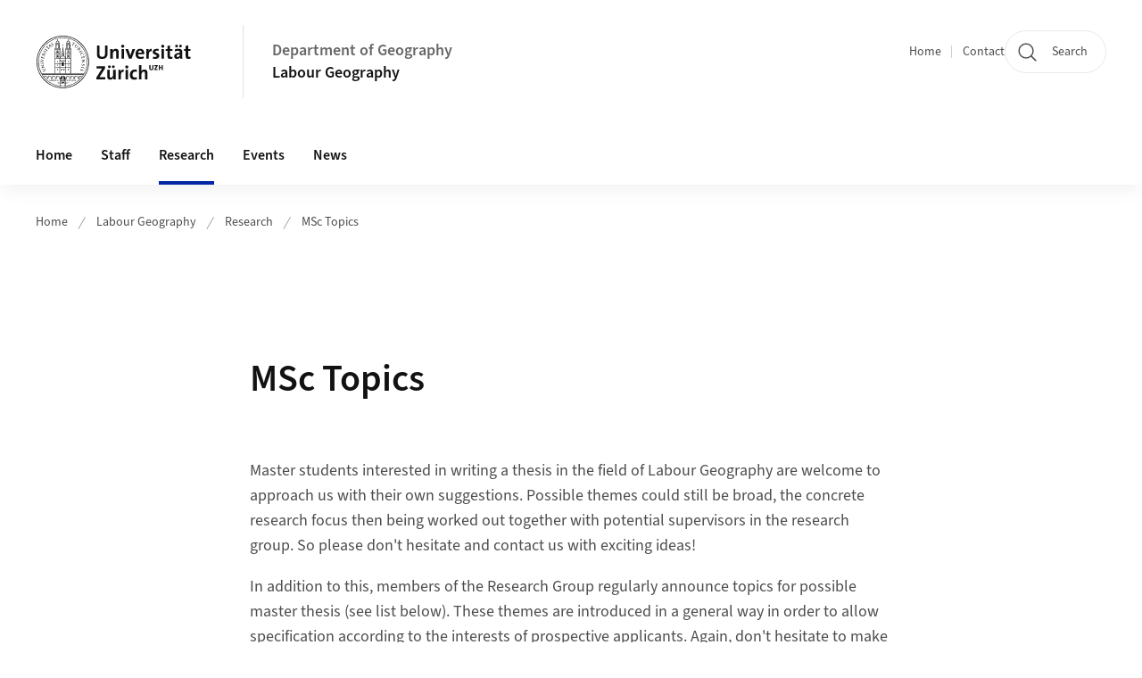

--- FILE ---
content_type: text/html;charset=UTF-8
request_url: https://www.geo.uzh.ch/en/units/lgg/research/Msc-topics.html
body_size: 10592
content:


<!DOCTYPE html>
<html lang="en" data-template="st04">
  

    
    
  
 


<head>
    <meta charset="utf-8">
    <meta name="viewport" content="width=device-width, initial-scale=1.0">
    <title>MSc Topics | Department of Geography | UZH</title>
    <link rel="stylesheet" href="/.resources/uzh-wcms-frontend/1338/assets/css/main.css">
    <link rel="modulepreload" href="/.resources/uzh-wcms-frontend/1338/assets/js/ui.mjs">
    <link href="https://www.geo.uzh.ch/en/units/lgg/research/Msc-topics.html" rel="canonical">
    <link href="https://www.uzh.ch" rel="alternate" hreflang="x-default">
    <link rel="preload" href="/.resources/uzh-wcms-frontend/1338/assets/fonts/WOFF2/SourceSans3-Regular.otf.woff2" as="font" type="font/woff2" crossorigin="anonymous">
    <link rel="preload" href="/.resources/uzh-wcms-frontend/1338/assets/fonts/WOFF2/SourceSans3-Semibold.otf.woff2" as="font" type="font/woff2" crossorigin="anonymous">
   
    <link rel="apple-touch-icon" sizes="180x180" href="/docroot/favicons/apple-touch-icon.png">
    <link rel="icon" type="image/png" sizes="32x32" href="/docroot/favicons/favicon-32x32.png">
    <link rel="icon" type="image/png" sizes="16x16" href="/docroot/favicons/favicon-16x16.png">
    <link rel="manifest" href="/docroot/favicons/site.webmanifest">
    <link rel="shortcut icon" href="/docroot/favicons/favicon.ico">
    <meta name="msapplication-TileColor" content="#ffffff">
    <meta name="msapplication-config" content="/docroot/favicons/browserconfig.xml">
    <meta name="theme-color" content="#ffffff">
  
    <meta property="og:type" content="website">
    <meta property="og:url" content="https://www.geo.uzh.ch/en/units/lgg/research/Msc-topics.html">
    <meta property="og:title" content="MSc Topics">
   
      <meta property="og:description" content=""/>
    
    
    <!-- 
    <meta property="twitter:url" content="/pages/layouts/default.html">
    <meta property="twitter:title" content="Default Layout (content area only)">
    <meta property="twitter:description" content="Page description">
    <meta property="twitter:image" content="../../dummy/shareimage_example_1200x630.jpg">
    <meta property="twitter:dnt" content="on">
    -->
    
    
    
 
    
    
    
    
    <script src="/docroot/jquery/jquery-3.3.1.min.js"></script>
<script src="/docroot/jquery/jquery-migrate-3.0.0.js"></script>
    
<script>
$(function() {
    var show="show all"
    var hide="hide all"
    
    $("#grandToggle div:nth-child(2)").hover(function(){
        $(this).css("color","#e76027");
    }, function(){
        $(this).css("color","#000000");
    });
    $("#grandToggle div:nth-child(2)").click(function(){
        if($(this).html()===show){
            $("[id ^=text-image-accordion_]").attr("data-text-image-accordion-hidden", "false");
            $(this).html(hide);
            $("#grandToggle div:nth-child(1)").css("background-position", "-99px -42px");
        }else{
            $("[id ^=text-image-accordion_]").attr("data-text-image-accordion-hidden", "true");
            $(this).html(show);
            $("#grandToggle div:nth-child(1)").css("background-position", "-99px -75px");
        }
    });
})
</script>

<style>
#grandToggle{
    float:right;
}
#grandToggle div:nth-child(1){
    text-align:right;
    display: inline-block;
    width: 10px;
    height: 12px;
    margin-top: 2px;        
    margin-left: -13px;    
    background: url(https://www.uzh.ch/terrific/assets/img/sprite/sprite.png?20150331135517) no-repeat 0 0;
    background-position: -99px -75px;
}
#grandToggle div:nth-child(2){
    display: inline-block;
    width: auto;
    white-space: nowrap;
    height: 12px;
    padding-left: 3px;
    cursor: pointer;
}
</style>

   
      <script type="text/javascript">
  var _paq = _paq || [];
  _paq.push(['setAPIUrl', "https://webstats.uzh.ch/"]);
  _paq.push(['trackPageView']);
  _paq.push(['enableLinkTracking']);
  (function() {
    var u="//webstats.uzh.ch/";
    _paq.push(['setTrackerUrl', u+'piwik.php']);
    _paq.push(['setSiteId', 252]);
    var d=document, g=d.createElement('script'), s=d.getElementsByTagName('script')[0];
    g.type='text/javascript'; g.async=true; g.defer=true; g.src=u+'piwik.js'; s.parentNode.insertBefore(g,s);
  })();
</script> 
  
    <link rel="stylesheet" href="/.resources/uzh-wcms-frontend/webresources/1338/css/main.css">
    <script type="module" src="/.resources/uzh-wcms-frontend/webresources/1338/js/main.js"></script>

    <script src="/docroot/jquery/jquery-3.7.1.min.js"></script>
    <script src="/docroot/jquery/jquery-migrate-3.5.2.min.js"></script>
    
   
     
</head>

  

  <body class="template-st04">
   
    <a id="top"></a>
    <!-- component: SkipLink -->
     <div class="SkipLink__container">
        <!-- component: Link --><a class="Link layout-standalone icon-position-after icon-orientation-down SkipLink js-SkipLink" href="#main-content">Skip navigation<span class="Link--icon">
                <!-- component: Icon --><span class="Icon" data-name="16--link-internal"><svg>
                        <use xlink:href="#16--link-internal"></use>
                    </svg></span><!-- /component: Icon -->
            </span></a><!-- /component: Link -->
     </div>
     <!-- /component: SkipLink -->
 
   







<!-- component: Header -->
<header class="Header js-Header">
    <p class="visuallyhidden" aria-level="1" role="heading">Header</p>
    <div class="Header--top">
        <div class="Header--logo">
               <a class="Logo" href="https://www.uzh.ch/en">
                  <svg width="208" height="92" aria-labelledby="logoTitle">
                      <title id="logoTitle">Logo of the University of Zurich, to homepage</title>
                      <use href="/docroot/logos/uzh_logo_d_pos.svg#uzh_logo"></use>
                  </svg>
               </a>
        </div>
        <div class="Header--mobileButtons">
            <a class="Header--search" href="/en/search.html">
                  <span class="visuallyhidden">Search</span>
                  <!-- component: Icon -->
                  <span class="Icon" data-name="24--search">
                      <svg>
                          <use xlink:href="#24--search">
                          </use>
                      </svg>
                  </span>
                  <!-- /component: Icon -->
            </a>
          
          <button class="Header--burger js-Header--burger" type="button" aria-controls="main-nav" aria-expanded="false">
            <span class="visuallyhidden">Open/Close Navigation</span>
            <span class="Header--burger--open">
                <!-- component: Icon -->
                <span class="Icon" data-name="24--menu">
                    <svg>
                        <use xlink:href="#24--menu">
                        </use>
                    </svg>
                </span>
                <!-- /component: Icon -->
            </span>
            <span class="Header--burger--close">
                <!-- component: Icon -->
                <span class="Icon" data-name="24--close">
                    <svg>
                        <use xlink:href="#24--close">
                        </use>
                    </svg>
                </span>
                <!-- /component: Icon -->
            </span>
          </button>
        </div>
        
      
          <div class="Header--department">
             
              
              <a class="Header--department--link" href="/en.html">Department of Geography</a> 
                  <a class="Header--subDepartment--link" href="/en/units/lgg.html">Labour Geography</a>
          </div>
          
        
    </div>
    <div class="Header--bottom js-Header--bottom">
        <div class="Header--bottom--inner">
<!-- component: MainNav -->
<div class="MainNav js-MainNav" id="main-nav" data-mode="lazy">
    

<div class="MainNav--service js-Header--service">

  

  <!-- component: ServiceNav -->
 	<h2 class="visuallyhidden">Quicklinks</h2>
  <nav class="ServiceNav">
      <ul class="ServiceNav--list">
          <li class="ServiceNav--list--item">
              <a class="ServiceNav--link " href="/en/units/lgg.html">Home</a>
         </li>
         
         
           <li class="ServiceNav--list--item">   
              <a class="ServiceNav--link " href="/en/contact.html">Contact</a>
           </li>
         
     </ul>
  </nav>
  <!-- /component: ServiceNav -->
  
  
 
    <!-- component: SearchTrigger -->
    <a class="SearchTrigger" href="/en/search.html" data-js-search-trigger="">
        <!-- component: Icon -->
        <span class="Icon" data-name="24--search">
            <svg>
                <use xlink:href="#24--search">
                </use>
            </svg>
        </span>
        <!-- /component: Icon -->
        <span class="text">Search</span>
    </a>
    <!-- /component: SearchTrigger -->
</div>       
    <h2 class="visuallyhidden">Main navigation</h2>
    <nav class="MainNav--inner">
        <ul class="MainNav--list js-MainNav--list">
            <!-- Begin: loop through top-level items-->
            
       
             
              <li class="MainNav--list--item js-MainNav--item ">
                  
                      <a class="MainNav--link" href="/en/units/lgg/home.html">Home</a>
                  
                  
                  <div class="MainNav--overlay js-MainNav--overlay" id="main-nav_overlay_uid-0">
                      <div class="MainNav--overlay--scroller">
                          <div class="MainNav--overlay--inner">
                              <!-- Set data-mainnav-index to the level of nesting-->
                              <div class="MainNav--sub js-MainNav--sub" data-mainnav-index="1">
                                  <div class="MainNav--sub--back">
                                      <!-- component: Button -->
                                      <button class="Button js-MainNav--back" type="button">
                                          <span class="Button--inner">Zurück</span>
                                          <span class="Button--icon">
                                              <!-- component: Icon -->
                                              <span class="Icon" data-name="16--link-arrow-sm-right">
                                                  <svg>
                                                      <use xlink:href="#16--link-arrow-sm-right">
                                                      </use>
                                                  </svg>
                                              </span>
                                              <!-- /component: Icon -->
                                          </span>
                                      </button>
                                      <!-- /component: Button -->
                                  </div>
                                  <div class="MainNav--sub--title">
                                      <!-- component: Link -->
                                      <a class="Link layout-standalone size-small" href="/en/units/lgg/home.html">
                                          <span class="visuallyhidden">Home</span>
                                          Home
                                          <span class="Link--icon">
                                              <!-- component: Icon -->
                                              <span class="Icon" data-name="16--link-internal">
                                                  <svg>
                                                      <use xlink:href="#16--link-internal">
                                                      </use>
                                                  </svg>
                                              </span>
                                              <!-- /component: Icon -->
                                          </span>
                                      </a>
                                      <!-- /component: Link -->
                                  </div> 
                                  <ul class="MainNav--sub--list js-MainNav--overflow">
                                  </ul>
                                  <button class="js-MainNav--close FocusOnly">Menü schliessen</button>
                              </div>
                          </div>
                      </div>
                  </div>
              </li>
              
       
             
              <li class="MainNav--list--item js-MainNav--item ">
                  
                      <a class="MainNav--link" href="/en/units/lgg/staff.html">Staff</a>
                  
                  
                  <div class="MainNav--overlay js-MainNav--overlay" id="main-nav_overlay_uid-1">
                      <div class="MainNav--overlay--scroller">
                          <div class="MainNav--overlay--inner">
                              <!-- Set data-mainnav-index to the level of nesting-->
                              <div class="MainNav--sub js-MainNav--sub" data-mainnav-index="1">
                                  <div class="MainNav--sub--back">
                                      <!-- component: Button -->
                                      <button class="Button js-MainNav--back" type="button">
                                          <span class="Button--inner">Zurück</span>
                                          <span class="Button--icon">
                                              <!-- component: Icon -->
                                              <span class="Icon" data-name="16--link-arrow-sm-right">
                                                  <svg>
                                                      <use xlink:href="#16--link-arrow-sm-right">
                                                      </use>
                                                  </svg>
                                              </span>
                                              <!-- /component: Icon -->
                                          </span>
                                      </button>
                                      <!-- /component: Button -->
                                  </div>
                                  <div class="MainNav--sub--title">
                                      <!-- component: Link -->
                                      <a class="Link layout-standalone size-small" href="/en/units/lgg/staff.html">
                                          <span class="visuallyhidden">Staff</span>
                                          Staff
                                          <span class="Link--icon">
                                              <!-- component: Icon -->
                                              <span class="Icon" data-name="16--link-internal">
                                                  <svg>
                                                      <use xlink:href="#16--link-internal">
                                                      </use>
                                                  </svg>
                                              </span>
                                              <!-- /component: Icon -->
                                          </span>
                                      </a>
                                      <!-- /component: Link -->
                                  </div> 
                                  <ul class="MainNav--sub--list js-MainNav--overflow">
                                  </ul>
                                  <button class="js-MainNav--close FocusOnly">Menü schliessen</button>
                              </div>
                          </div>
                      </div>
                  </div>
              </li>
              
       
             
              <li class="MainNav--list--item js-MainNav--item is-active">
                  
                  <!-- Button if there are subitems, link if there aren’t-->
                  <button class="MainNav--link js-MainNav--link" type="button" aria-controls="main-nav_overlay_eb77d330-a302-4c05-862e-4091c9f1517e" aria-expanded="false"> 
                      Research  
                      <div class="MainNav--icon">
                          <!-- component: Icon -->
                          <span class="Icon" data-name="16--link-arrow-sm-right">
                              <svg>
                                  <use xlink:href="#16--link-arrow-sm-right">
                                  </use>
                              </svg>
                          </span>
                          <!-- /component: Icon -->
                      </div>
                  </button>
                  
                  <div class="MainNav--overlay js-MainNav--overlay" id="main-nav_overlay_uid-2">
                      <div class="MainNav--overlay--scroller">
                          <div class="MainNav--overlay--inner">
                              <!-- Set data-mainnav-index to the level of nesting-->
                              <div class="MainNav--sub js-MainNav--sub" data-mainnav-index="1">
                                  <div class="MainNav--sub--back">
                                      <!-- component: Button -->
                                      <button class="Button js-MainNav--back" type="button">
                                          <span class="Button--inner">Zurück</span>
                                          <span class="Button--icon">
                                              <!-- component: Icon -->
                                              <span class="Icon" data-name="16--link-arrow-sm-right">
                                                  <svg>
                                                      <use xlink:href="#16--link-arrow-sm-right">
                                                      </use>
                                                  </svg>
                                              </span>
                                              <!-- /component: Icon -->
                                          </span>
                                      </button>
                                      <!-- /component: Button -->
                                  </div>
                                  <div class="MainNav--sub--title">
                                      <!-- component: Link -->
                                      <a class="Link layout-standalone size-small" href="/en/units/lgg/research.html">
                                          <span class="visuallyhidden">Research</span>
                                          Research
                                          <span class="Link--icon">
                                              <!-- component: Icon -->
                                              <span class="Icon" data-name="16--link-internal">
                                                  <svg>
                                                      <use xlink:href="#16--link-internal">
                                                      </use>
                                                  </svg>
                                              </span>
                                              <!-- /component: Icon -->
                                          </span>
                                      </a>
                                      <!-- /component: Link -->
                                  </div> 
                                  <ul class="MainNav--sub--list js-MainNav--overflow">
                                  </ul>
                                  <button class="js-MainNav--close FocusOnly">Menü schliessen</button>
                              </div>
                          </div>
                      </div>
                  </div>
              </li>
              
       
             
              <li class="MainNav--list--item js-MainNav--item ">
                  
                      <a class="MainNav--link" href="/en/units/lgg/events.html">Events</a>
                  
                  
                  <div class="MainNav--overlay js-MainNav--overlay" id="main-nav_overlay_uid-3">
                      <div class="MainNav--overlay--scroller">
                          <div class="MainNav--overlay--inner">
                              <!-- Set data-mainnav-index to the level of nesting-->
                              <div class="MainNav--sub js-MainNav--sub" data-mainnav-index="1">
                                  <div class="MainNav--sub--back">
                                      <!-- component: Button -->
                                      <button class="Button js-MainNav--back" type="button">
                                          <span class="Button--inner">Zurück</span>
                                          <span class="Button--icon">
                                              <!-- component: Icon -->
                                              <span class="Icon" data-name="16--link-arrow-sm-right">
                                                  <svg>
                                                      <use xlink:href="#16--link-arrow-sm-right">
                                                      </use>
                                                  </svg>
                                              </span>
                                              <!-- /component: Icon -->
                                          </span>
                                      </button>
                                      <!-- /component: Button -->
                                  </div>
                                  <div class="MainNav--sub--title">
                                      <!-- component: Link -->
                                      <a class="Link layout-standalone size-small" href="/en/units/lgg/events.html">
                                          <span class="visuallyhidden">Events</span>
                                          Events
                                          <span class="Link--icon">
                                              <!-- component: Icon -->
                                              <span class="Icon" data-name="16--link-internal">
                                                  <svg>
                                                      <use xlink:href="#16--link-internal">
                                                      </use>
                                                  </svg>
                                              </span>
                                              <!-- /component: Icon -->
                                          </span>
                                      </a>
                                      <!-- /component: Link -->
                                  </div> 
                                  <ul class="MainNav--sub--list js-MainNav--overflow">
                                  </ul>
                                  <button class="js-MainNav--close FocusOnly">Menü schliessen</button>
                              </div>
                          </div>
                      </div>
                  </div>
              </li>
              
       
             
              <li class="MainNav--list--item js-MainNav--item ">
                  
                      <a class="MainNav--link" href="/en/units/lgg/News.html">News</a>
                  
                  
                  <div class="MainNav--overlay js-MainNav--overlay" id="main-nav_overlay_uid-4">
                      <div class="MainNav--overlay--scroller">
                          <div class="MainNav--overlay--inner">
                              <!-- Set data-mainnav-index to the level of nesting-->
                              <div class="MainNav--sub js-MainNav--sub" data-mainnav-index="1">
                                  <div class="MainNav--sub--back">
                                      <!-- component: Button -->
                                      <button class="Button js-MainNav--back" type="button">
                                          <span class="Button--inner">Zurück</span>
                                          <span class="Button--icon">
                                              <!-- component: Icon -->
                                              <span class="Icon" data-name="16--link-arrow-sm-right">
                                                  <svg>
                                                      <use xlink:href="#16--link-arrow-sm-right">
                                                      </use>
                                                  </svg>
                                              </span>
                                              <!-- /component: Icon -->
                                          </span>
                                      </button>
                                      <!-- /component: Button -->
                                  </div>
                                  <div class="MainNav--sub--title">
                                      <!-- component: Link -->
                                      <a class="Link layout-standalone size-small" href="/en/units/lgg/News.html">
                                          <span class="visuallyhidden">News</span>
                                          News
                                          <span class="Link--icon">
                                              <!-- component: Icon -->
                                              <span class="Icon" data-name="16--link-internal">
                                                  <svg>
                                                      <use xlink:href="#16--link-internal">
                                                      </use>
                                                  </svg>
                                              </span>
                                              <!-- /component: Icon -->
                                          </span>
                                      </a>
                                      <!-- /component: Link -->
                                  </div> 
                                  <ul class="MainNav--sub--list js-MainNav--overflow">
                                  </ul>
                                  <button class="js-MainNav--close FocusOnly">Menü schliessen</button>
                              </div>
                          </div>
                      </div>
                  </div>
              </li>
              
              
        </ul>
        <!-- Begin: empty container for items that don't fit viewport-->
        <!-- Must always be there, items are added via JS-->
        <ul class="MainNav--list more js-MainNav--more">
            <li class="MainNav--list--item js-MainNav--item more">
                <button class="MainNav--link js-MainNav--link" aria-controls="main-nav_overlay_uid-4" aria-expanded="false" type="button">
                    More
                    <div class="MainNav--icon">
                        <!-- component: Icon -->
                        <span class="Icon" data-name="16--menu">
                            <svg>
                                <use xlink:href="#16--menu">
                                </use>
                            </svg>
                        </span>
                        <!-- /component: Icon -->
                    </div>
                </button>
                <div class="MainNav--overlay js-MainNav--overlay" id="main-nav_overlay_uid-4">
                    <div class="MainNav--overlay--scroller">
                        <div class="MainNav--overlay--inner">
                            <!-- data-mainnav-index must be 0 within this placeholder container-->
                            <div class="MainNav--sub js-MainNav--sub" data-mainnav-index="0">
                                <ul class="MainNav--sub--list js-MainNav--overflow">
                                </ul>
                                <button class="js-MainNav--close FocusOnly">Menü schliessen</button>
                            </div>
                        </div>
                    </div>
                </div>
            </li>
            <!-- End: empty container for items that don't fit viewport-->
        </ul>
    </nav>
</div>
<!-- /component: MainNav -->        </div>
    </div>
</header>
<!-- /component: Header -->
    
   
     

 <main id="main-content">
 
 
             

 
  <!-- component: Breadcrumb -->
  <nav class="Breadcrumb js-Breadcrumb">
      <ol class="Breadcrumb--list js-Breadcrumb--list" data-js-scroll-style="{&quot;horizontal&quot;:true}" aria-label="Breadcrumb">
   
             
                
                 <li class="Breadcrumb--list--item">
                   <a class="Breadcrumb--link" href="/en.html">Home</a>
                   <!-- component: Icon -->
                   <span class="Icon" data-name="16--breadcrumb-separator">
                     <svg>
                       <use xlink:href="#16--breadcrumb-separator">
                       </use>
                     </svg>
                   </span>
                   <!-- /component: Icon -->
                 </li>
                
             
                
                 <li class="Breadcrumb--list--item">
                   <a class="Breadcrumb--link" href="/en/units/lgg.html">Labour Geography</a>
                   <!-- component: Icon -->
                   <span class="Icon" data-name="16--breadcrumb-separator">
                     <svg>
                       <use xlink:href="#16--breadcrumb-separator">
                       </use>
                     </svg>
                   </span>
                   <!-- /component: Icon -->
                 </li>
             
                
                 <li class="Breadcrumb--list--item">
                   <a class="Breadcrumb--link" href="/en/units/lgg/research.html">Research</a>
                   <!-- component: Icon -->
                   <span class="Icon" data-name="16--breadcrumb-separator">
                     <svg>
                       <use xlink:href="#16--breadcrumb-separator">
                       </use>
                     </svg>
                   </span>
                   <!-- /component: Icon -->
                 </li>
             
                
        
              <li class="Breadcrumb--list--item">
              
                
                   <a class="Breadcrumb--link" href="/en/units/lgg/research/Msc-topics.html">MSc Topics</a> 
          </li>
         
      </ol>
  </nav>
  <!-- /component: Breadcrumb -->

  <section class="Intro">
      <div class="Intro--inner">
      
      
          <div class="Intro--content">
<!-- component: Slideshow -->


<div class="Slideshow js-Slideshow" data-js-slideshow="null">
    <div class="Slideshow--inner">
        <div class="Slideshow--track swiper js-Slideshow--track">
            <ul class="Slideshow--track--inner swiper-wrapper">
            </ul>
        </div>
    </div>
    <div class="Slideshow--footer">
        <div class="Slideshow--pagination swiper-pagination">
        </div>
        <div class="Slideshow--caption" aria-hidden="true">
            <div class="Slideshow--caption--title js-Slideshow--title">
            </div>
            <div class="Slideshow--caption--text js-Slideshow--text">
            </div>
            <a class="Link size-small Slideshow--caption--link js-Slideshow--link">More</a>
        </div>
    </div>
</div>
<!-- /component: Slideshow -->
          </div>
          
          <div class="Intro--top">
                  <h1 class="Intro--title richtext">MSc Topics</h1>
              
          </div>
          
  
  
  
  
      </div>
  </section>
<section class="ContentArea">
   




<!-- component: TextImage -->
<div class="TextImage">
    
    
    <div class="TextImage--inner">
     
      <div class="TextImage--content richtext">
         <p>Master students interested in writing a thesis in the field of Labour Geography are welcome to approach us with their own suggestions. Possible themes could still be broad, the concrete research focus then being worked out together with potential supervisors in the research group. So please don&#39;t hesitate and contact us with exciting ideas!</p>

<p>In addition to this, members of the Research Group regularly announce topics for possible master thesis (see list below). These themes are introduced in a general way in order to allow specification according to the interests of prospective applicants. Again, don&#39;t hesitate to make more detailed suggestions</p>
 
      </div>
     
   </div>
</div>
<!-- /component: TextImage -->
<!-- component: HTML -->
<div class="HTML js-iframe ">
  <div id="grandToggle"><div></div><div>show all</div></div>
</div>
<!-- /component: HTML -->



        

   
     
       
      


<!-- component: TextImage -->
<div class="TextImage">
      <h2 class="TextImage--title toggle richtext" id="Feministische_Geographien">Feministische Geographien</h2>
    
    
    <div class="TextImage--inner">
     
      <div class="TextImage--content richtext">
         <p><a href="mailto:karin.schwiter@geo.uzh.ch?subject=Masterarbeit">Karin Schwiter</a></p>
<p>Geschlechtsidentitäten, sexuelle Orientierungen und das Aussehen von Körpern beeinflussen die individuellen Lebenswege und die gesellschaftliche Anerkennung von Menschen. Feministische Geographien beschäftigen sich mit solchen vergeschlechtlichten Kategorisierungen und ihren Folgen. Sie erforschen, wie sich Vorstellungen von Geschlecht, Sexualität und Körperlichkeit in räumlichen Strukturen niederschlagen, beide einander prägen und sich über die Zeit hinweg verändern. Aktuelle Auseinandersetzungen und gesellschaftliche Debatten um Raum und Geschlecht (sexualities/heteronormativity; gender fluidity/non-binary gender identities; body-shaming/body-positivity; ni una menos, fourth wave feminism &amp; black feminism; anti-feminism, the manosphere &amp; terf, etc.) bieten vielfältige Fragestellungen für eine Masterarbeit. Generell sind wir offen für jegliche Arbeiten, die sich auf Basis von feministischen oder queeren Theorien mit dem Aufbrechen und Verändern gesellschaftlicher Kategorisierungen auseinandersetzen wollen.<br> <br> <br> &nbsp;</p> 
      </div>
     
   </div>
</div>
<!-- /component: TextImage -->




        

   
     
       
      


<!-- component: TextImage -->
<div class="TextImage">
      <h2 class="TextImage--title toggle richtext" id="Arbeiten_im_Zeitalter_der_Digitalisierung">Arbeiten im Zeitalter der Digitalisierung</h2>
    
    
    <div class="TextImage--inner">
     
      <div class="TextImage--content richtext">
         <p><a href="mailto:karin.schwiter@geo.uzh.ch">Karin Schwiter</a>&nbsp;</p>
<p>Digitale Technologien haben das Potenzial, die Arbeitswelt, wie wir sie heute kennen, grundlegend zu transformieren. Wie verändern sich durch Digitalisierung Arbeitsrealitäten bei uns in er Schweiz in räumlicher, zeitlicher und sozialer Hinsicht? Was bedeutet es, statt als herkömmliche*r Angestellte*r neu in der so genannten Gig-Economy als Freelancer*in oder (Pseudo?-)Selbständige*r für digitale Plattformen auf Abruf zu arbeiten? Wer hat Zugang zu Arbeitsfeldern die digitale Kompetenzen erfordern und wer bleibt ausgeschlossen? Wie werden Arbeitende überwacht, beurteilt, mit Anreizen geködert (nudging) und mit Spielelementen belohnt (gamification)? Welche räumlichen, zeitlichen und sozialen Strategien entwickeln sie, um Arbeit für sich zu optimieren? &nbsp;Masterarbeiten in diesem Themenfeld laden dazu ein, durch Selbstbeobachtung (Auto-Ethnographie) als Arbeitskraft selbst Einblick in diese Arbeitswelten zu erhalten oder durch Beobachtung und Interviews vertiefte Informationen zu gewinnen.</p> 
      </div>
     
   </div>
</div>
<!-- /component: TextImage -->




        

   
     
       
      


<!-- component: TextImage -->
<div class="TextImage">
      <h2 class="TextImage--title toggle richtext" id="Arbeit,_Migration_und_Citizenship">Arbeit, Migration und Citizenship</h2>
    
    
    <div class="TextImage--inner">
     
      <div class="TextImage--content richtext">
         <p><a href="mailto:karin.schwiter@geo.uzh.ch">Karin Schwiter</a></p>
<p>Migrationspolitiken prägen Arbeitsmarktverhältnisse. Dies zeigen international eine Vielzahl von Studien auf, welche den Zusammenhang zwischen Aufenthaltsstatus, Citizenship-Rechten und Beschäftigungsverhältnissen untersuchen. Dabei wird deutlich, dass migrierte Personen besonders häufig in prekären Beschäftigungsverhältnissen arbeiten. Diese zeichnen sich durch geringe Löhne, temporäre Verträge, geringe Arbeitsplatzsicherheit und andere Faktoren aus. Dieses „Clustern“ in bestimmten Bereichen wird unter anderem über statusbedingte Abhängigkeiten, Unsicherheiten und Kontrollmöglichkeiten erklärt, wodurch Personen mit einem bestimmten Aufenthaltsstatus besonders „attraktiv“ für prekäre Arbeit werden.</p>
<p>Wie gestaltet sich der Zusammenhang von Aufenthaltsstatus und Arbeitsverhältnissen in der Schweiz? Wo und wie arbeiten Personen ohne Schweizer Pass? Wie werden Aufenthaltsrechte auf Seiten der Arbeitgebenden verhandelt? Mit diesen und weiteren Fragen könnte sich eine Masterarbeit zum Thema Arbeit und Migration befassen.</p> 
      </div>
     
   </div>
</div>
<!-- /component: TextImage -->




        

   
     
       
      


<!-- component: TextImage -->
<div class="TextImage">
      <h2 class="TextImage--title toggle richtext" id="Die_Kommodifizierung_der_Pflegearbeit">Die Kommodifizierung der Pflegearbeit</h2>
    
    
    <div class="TextImage--inner">
     
      <div class="TextImage--content richtext">
         <p><a href="mailto:karin.schwiter@geo.uzh.ch">Karin Schwiter</a></p>
<p>Aufgrund von Veränderungen in den Familienstrukturen und der familialen Arbeitsteilung werden bisher meist unbezahlt erbrachte Pflege- und Betreuungsarbeiten zunehmend an den Markt ausgelagert. Wie wird die steigende Nachfrage nach so genannten Care-ArbeiterInnen gedeckt? Die kommerzialisierte Pflegearbeit zeichnet sich gegenwärtig durch einen hohen Anteil an migrierten weiblichen Arbeitskräften sowie durch informelle und prekäre Arbeitsverhältnisse aus. Wie sind diese neuen Care-Arrangements ausgestaltet? Masterarbeiten können sich mit verschiedenen Aspekten der Pflegearbeit auseinandersetzen, beispielsweise mit Fragen zu Arbeitsorganisation, Arbeitsbedingungen und Arbeitswirklichkeiten im Pflegesektor, zu Migrationsregimes oder zu Ein-/Auschlussmechanismen im Pflegearbeitsmarkt. Neben dem Fokus auf den Pflege- und Betreuungsmarkt besteht auch die Möglichkeit, Kommerzialisierungsprozesse in anderen Dienstleistungsbranchen zu analysieren.<br> &nbsp;</p> 
      </div>
     
   </div>
</div>
<!-- /component: TextImage -->




        

   
     
       
      


<!-- component: TextImage -->
<div class="TextImage">
      <h2 class="TextImage--title toggle richtext" id="Wer_verrichtet_welche_Arbeit?">Wer verrichtet welche Arbeit?</h2>
    
    
    <div class="TextImage--inner">
     
      <div class="TextImage--content richtext">
         <p><a href="mailto:karin.schwiter@geo.uzh.ch">Karin Schwiter</a></p>
<p>Die Normen der bürgerlichen Kleinfamilie des 20. Jahrhunderts erodieren und geschlechtsspezifische Zuschreibungen sind in Bewegung geraten. Eine Masterarbeit in diesem Themenfeld bietet Gelegenheit, sich mit aktuellen Veränderungen in den Vorstellungen von Familie, Elternschaft, Arbeitsteilung, Berufstätigkeit, Karriereperspektiven und der Verteilung bezahlter und unbezahlter Arbeit auseinanderzusetzen.</p> 
      </div>
     
   </div>
</div>
<!-- /component: TextImage -->




        

   
     
       
      


<!-- component: TextImage -->
<div class="TextImage">
      <h2 class="TextImage--title toggle richtext" id="Ein-_und_Ausschlussprozesse_in_Bildung_und_Beruf">Ein- und Ausschlussprozesse in Bildung und Beruf</h2>
    
    
    <div class="TextImage--inner">
     
      <div class="TextImage--content richtext">
         <p><a href="mailto:karin.schwiter@geo.uzh.ch">Karin Schwiter</a></p>
<p>Die Ausbildungs- und Berufswege in der Schweiz weisen ausgeprägte Segregationsmuster auf - sei es nach Geschlecht, Ethnie, Nationalität, sozialer Schicht, Alter, etc. Beispielsweise werden Männer kaum je Kleinkindererzieher und nur sehr wenige Frauen Lokomotivführerinnen. Wie internationale Vergleiche zeigen, ist die berufliche Segregation in der Schweiz weit ausgeprägter als in anderen europäischen Ländern. Welche institutionellen und normativen Grenzziehungen, welche Ein-/ Ausschlussprozesse und welche Selektionsmechanismen tragen während den verschiedenen Phasen und Übergängen in Ausbildungs- und Berufsbiographien zur Aufrechterhaltung des hohen Schweizer Segregationsniveaus bei? Wo zeichnen sich Verändernungen ab? Masterarbeiten zu diesem Themenbereich können sich beispielsweise mit der Entwicklung von Berufsorientierungen von Kindern, Jugendlichen und jungen Erwachsenen, mit Berufsverläufen/-karrieren in ausgewählten Berufsfeldern, mit Aspekten des Schweizer (Berufs-)bildungssystems oder mit der diskursiven Konstruktion bestimmter Berufsimages auseinandersetzen. Sie können dabei eine oder mehrere Identitätsdimensionen (Geschlecht, Nationalität, Ethnie, soziale Schicht, Alter, etc.) in den Blick nehmen.&nbsp;</p> 
      </div>
     
   </div>
</div>
<!-- /component: TextImage -->
  
 </section>  <!-- component: RelatedArea -->
  <section class="RelatedArea">
    <div class="MasonryGridWrapper">
      <h2 class="visuallyhidden">Additional Information</h2>
      <div class="MasonryGrid js-MasonryGrid">
         <div class="MasonryGrid--item js-MasonryGrid--item">


<!-- component: Teaser -->
<div class="Teaser">
    <div class="Teaser--inner">
        <div class="Teaser--header">

             
            
            
            
             <h3 class="Teaser--title">Interdisciplinary Master's thesis topics</h3>
            
            
            
        </div>
        
        


        
        
        <div class="Teaser--body">
            <div class="Teaser--text richtext"><p>Interested in doing an interdisciplinary Master&#39;s thesis at the Department of Geography? Have a look at the list of currently available topics involving two or more research divisions of the Department of Geography.&nbsp;</p>
</div>
<ul class="Teaser--linkList">
         <li class="Teaser--linkList--link">

    
        
           <a class="Link size-small" title="Interdisciplinary Master&#039;s thesis topics" href="/en/studying/master/master_thesis_exam/interdisciplinary-topics.html">Interdisciplinary Master&#039;s thesis topics</a>
          
     </li>
</ul>        </div>
    </div>
</div>         </div>
         <div class="MasonryGrid--item js-MasonryGrid--item">


<!-- component: Teaser -->
<div class="Teaser">
    <div class="Teaser--inner">
        <div class="Teaser--header">

             
            
            
            
             <h3 class="Teaser--title">Please note</h3>
            
            
            
        </div>
        
        


        
        
        <div class="Teaser--body">
            <div class="Teaser--text richtext"><p>The MSc thesis can be written either in English or in German, depending on the agreement with the supervisor(s).</p>
</div>
<ul class="Teaser--linkList">
    </ul>        </div>
    </div>
</div>         </div>
         <div class="MasonryGrid--item js-MasonryGrid--item">


<!-- component: Teaser -->
<div class="Teaser">
    <div class="Teaser--inner">
        <div class="Teaser--header">

             
            
            
            
             <h3 class="Teaser--title">Master's Thesis and Exam</h3>
            
            
            
        </div>
        
        


        
        
        <div class="Teaser--body">
            <div class="Teaser--text richtext"></div>
<ul class="Teaser--linkList">
         <li class="Teaser--linkList--link">

    
        
           <a class="Link size-small" title="Master&#039;s thesis and exam" href="/en/studying/master/master_thesis_exam.html">Master&#039;s thesis and exam</a>
          
     </li>
</ul>        </div>
    </div>
</div>         </div>
         <div class="MasonryGrid--item js-MasonryGrid--item">


<!-- component: Teaser -->
<div class="Teaser">
    <div class="Teaser--inner">
        <div class="Teaser--header">

             
            
            
            
             <h3 class="Teaser--title">Guidelines for Master thesis in Human Geography</h3>
            
            
            
        </div>
        
        


        
           
        
        
        
        <div class="Teaser--body">
            <div class="Teaser--text richtext"><p><a href="/dam/jcr:f4b10f66-278c-4618-8dbe-aa5a8f00330f/Master_Thesis_Guidelines.pdf" target="_blank">- Master Thesis Guidelines</a></p>
<p><a href="/dam/jcr:d546eb46-376b-4109-ae9d-719d2d400f3d/Ethics_Guidelines.pdf" target="_blank">- Guidelines on Ethics and Safety</a></p></div>
<ul class="Teaser--linkList">
    </ul>        </div>
    </div>
</div>         </div>
      </div>
    </div>
  </section>



 
 
    <!-- component: CrawlerLinks -->
      <div class="CrawlerLinks">
          <ul>
          
          
              
          </ul>
      </div>
      <!-- /component: CrawlerLinks -->
    
 </main>    
       
<footer class="Footer">
    
       <p class="visuallyhidden" aria-level="1" role="heading">Footer</p>
    
       <div class="Footer--main"> 
  
       
              <div class="Footer--column">
<!-- component: FooterLinkList -->
<div class="FooterLinkList">
    <h2 class="FooterLinkList--title">Contact</h2>
    <div class="FooterLinkList--text richtext">
        <p><strong>Labour Geography</strong><br />
<br />
University of Zurich<br />
Department of Geography<br />
Winterthurerstrasse 190<br />
8057 Z&uuml;rich</p>

<p><a href="mailto:human-admin@geo.uzh.ch">human-admin@geo.uzh.ch</a><br />
Tel: +41 44 635 51 81</p>

<p>Administrative Office: Y25 L 10<br />
Monday mornings, Tue-Thu all day</p>

    </div>
<!-- div if single entry, ul if multiple-->
<ul class="FooterLinkList--list">
   </ul>


</div>
<!-- /component: FooterLinkList -->              </div>
            
              <div class="Footer--column">
<!-- component: Map -->
<div class="Map js-Map" data-map-building="Y25" data-map-zoom="4">
 
    <div class="Map--container">
        <div class="js-Map--canvas" id="2619652b-8ffe-4946-8694-1586bc57b213">
        </div>
    </div>
</div>              </div>
            
              <div class="Footer--column">
 <!-- component: FooterLinkList -->
 <div class="FooterLinkList">
    <h2 class="FooterLinkList--title">Quicklinks</h2>
    <!-- div if single entry, ul if multiple-->
<!-- div if single entry, ul if multiple-->
<ul class="FooterLinkList--list">
        <li class="FooterLink--item">

    
        
           <a class="Link size-small" title="How to find us" href="/en/department/how-to-find-us.html">How to find us</a>
          
     </li>
</ul>


 </div>              </div>
            
         
          <div class="Footer--column">

          </div>
      
      </div>
    <div class="Footer--bottom">
        <h2 class="visuallyhidden">Additional links</h2>
        <div class="Footer--logos">
        
        
              <div class="Footer--logos--list">
                <!-- div if single entry, li if multiple-->
                <div class="Footer--logos--item">
                    <a class="Footer--logo" href="https://www.uzh.ch/en.html">
                        <img src="/docroot/logos/uzh_logo_d_pos.svg" alt="Logo of the University of Zurich, to homepage">
                    </a>
                </div>
              </div>
           
        </div>
        <!-- component: FooterMeta -->
        <div class="FooterMeta">
            <p class="FooterMeta--copyright">&copy;&nbsp;2023 Universität Zürich </p>
            <nav>
                <ul class="FooterMeta--linkList">
                      <li>
                        <a class="FooterMeta--link" href="/en/impressum.html">About this site</a>
                      </li>
                    
                      <li>
                        <a class="FooterMeta--link" href="/en/contact.html">Contact</a>
                      </li>
                   
                   
                      <li>
                         <a  class="FooterMeta--link" href="https://www.uzh.ch/en/privacy">Data Protection Statement</a> 
                      </li>
                </ul>
            </nav>
        <!-- /component: FooterMeta -->
    </div>
   
    
    
</footer>    
    
    <!-- place Footer component here-->
    <script src="/.resources/uzh-wcms-frontend/1338/assets/js/ui.mjs" type="module"></script>
    <template id="template-lightbox">
        <!-- component: Lightbox -->
        <div class="Lightbox">
            <div class="Lightbox--inner"><img src="" alt="" /><button class="Lightbox--close js-Lightbox--close" type="button">
                    <!-- component: Icon --><span class="Icon" data-name="lightbox-close"><svg>
                            <use xlink:href="#lightbox-close"></use>
                        </svg></span><!-- /component: Icon --><span class="visuallyhidden">Close Image Overlay</span>
                </button></div>
        </div><!-- /component: Lightbox -->
    </template>
    <template id="template-lightbox-video">
        <!-- component: LightboxVideo -->
        <div class="Lightbox">
            <div class="Lightbox--inner"><video src="" autoplay="autoplay" playsinline="playsinline"></video><button class="Lightbox--close js-Lightbox--close" type="button">
                    <!-- component: Icon --><span class="Icon" data-name="lightbox-close"><svg>
                            <use xlink:href="#lightbox-close"></use>
                        </svg></span><!-- /component: Icon --><span class="visuallyhidden">Close Video Overlay</span>
                </button></div>
        </div><!-- /component: LightboxVideo -->
    </template>
    
    <template id="main-nav-link">
        <!-- component: MainNav--link --><a class="MainNav--link js-MainNav--link" href="[%=href%]" aria-current="[%=ariaCurrent%]">[%=content%]</a><!-- /component: MainNav--link -->
    </template>
    <template id="main-nav-link-plain">
        <!-- component: MainNav--link --><a class="MainNav--link" href="[%=href%]" aria-current="[%=ariaCurrent%]">[%=content%]</a><!-- /component: MainNav--link -->
    </template>
    <template id="main-nav-button">
        <!-- component: MainNav--link --><a class="MainNav--link js-MainNav--link" role="button" href="[%=href%]" aria-current="[%=ariaCurrent%]" aria-controls="[%=ariaControls%]" aria-expanded="false">[%=content%]<span class="MainNav--icon">
                <!-- component: Icon --><span class="Icon" data-name="16--link-arrow-sm-right"><svg>
                        <use xlink:href="#16--link-arrow-sm-right"></use>
                    </svg></span><!-- /component: Icon -->
            </span></a><!-- /component: MainNav--link -->
    </template>
    <template id="main-nav-overlay">
        <!-- component: MainNav--overlay -->
        <div class="MainNav--overlay js-MainNav--overlay" id="[%=id%]">
            <div class="MainNav--overlay--scroller">
                <div class="MainNav--overlay--inner">
                    <!-- Set data-mainnav-index to the level of nesting-->
                    <div class="MainNav--sub js-MainNav--sub" data-mainnav-index="1">
                        <div class="MainNav--sub--back">
                            <!-- component: Button --><button class="Button js-MainNav--back" type="button"><span class="Button--inner">back</span><span class="Button--icon">
                                    <!-- component: Icon --><span class="Icon" data-name="16--link-arrow-sm-right"><svg>
                                            <use xlink:href="#16--link-arrow-sm-right"></use>
                                        </svg></span><!-- /component: Icon -->
                                </span></button><!-- /component: Button -->
                        </div>
                        <div class="MainNav--sub--title">
                            <!-- component: Link --><a class="Link layout-standalone size-small" href="[%=href%]"><span class="visuallyhidden">Overview Page</span>[%=text%]<span class="Link--icon">
                                    <!-- component: Icon --><span class="Icon" data-name="16--link-internal"><svg>
                                            <use xlink:href="#16--link-internal"></use>
                                        </svg></span><!-- /component: Icon -->
                                </span></a><!-- /component: Link -->
                        </div>
                        <ul class="MainNav--sub--list">[%=content%]</ul><button class="js-MainNav--close FocusOnly" type="button">Close Menu</button>
                    </div>
                </div>
            </div>
        </div><!-- /component: MainNav--overlay -->
    </template>
    <template id="main-nav-subitem">
        <!-- component: MainNavSubItem -->
        <!-- Button if there are nested subitems, link if there aren’t-->
        <!-- Add aria-current="page" if this is the currently active page--><a class="MainNav--link js-MainNav--sublink" href="[%=href%]" aria-controls="[%=id%]" aria-expanded="false" role="button">[%=text%]<span class="MainNav--icon">
                <!-- component: Icon --><span class="Icon" data-name="16--link-arrow-sm-right"><svg>
                        <use xlink:href="#16--link-arrow-sm-right"></use>
                    </svg></span><!-- /component: Icon -->
            </span></a><!-- Set data-mainnav-index to the level of nesting-->
        <div class="MainNav--sub js-MainNav--sub" id="[%=id%]" data-mainnav-index="[%=index%]">
            <div class="MainNav--sub--back">
                <!-- component: Button --><button class="Button js-MainNav--back" type="button"><span class="Button--inner">back</span><span class="Button--icon">
                        <!-- component: Icon --><span class="Icon" data-name="16--link-arrow-sm-right"><svg>
                                <use xlink:href="#16--link-arrow-sm-right"></use>
                            </svg></span><!-- /component: Icon -->
                    </span></button><!-- /component: Button -->
            </div>
            <div class="MainNav--sub--title">
                <!-- component: Link --><a class="Link layout-standalone size-small" href="[%=href%]">[%=text%]<span class="Link--icon">
                        <!-- component: Icon --><span class="Icon" data-name="16--link-internal"><svg>
                                <use xlink:href="#16--link-internal"></use>
                            </svg></span><!-- /component: Icon -->
                    </span></a><!-- /component: Link -->
            </div>
            <ul class="MainNav--sub--list">[%=content%]</ul>
        </div><!-- /component: MainNavSubItem -->
    </template>
    
    
    
    <script>
        (function(url, revision) {
            function init(delayed) {
                var svgEl = document.getElementById('svgsprite');
                svgEl && svgEl.parentNode.removeChild(svgEl);

                var svg = storage.svgicons.replace('<svg ', '<svg id="svgsprite" style="display: none"');
                document.body.insertAdjacentHTML('beforeend', svg);
            }

            function fetchSprite(path, callback) {
                var httpRequest = new XMLHttpRequest();
                httpRequest.onreadystatechange = function() {
                    if (httpRequest.readyState === 4 && httpRequest.status === 200 && callback) {
                        callback(httpRequest.responseText);
                    }
                };
                httpRequest.open('GET', path);
                httpRequest.send();
            }

            var storage = window.localStorage || {};

            if (!storage.svgicons || storage.svgicons_revision != revision) {
                fetchSprite(url, function(data) {
                    storage.svgicons = data;
                    storage.svgicons_revision = revision;

                    init(true);
                });
            }

            if (storage.svgicons) {
                init();
            }
        })("/.resources/uzh-wcms-frontend/1338/assets/icons/sprite.svg", "b36a0d20815810cb45c1cdffa4d31e36");

        // Important for backend implementation: The revision (second parameter) should change whenever the svg sprite changes, e.g. you can use the modification timestamp of the svg file.
    </script>
    
   
       
       
       <script>  
          window.uzh_nav =  [{"href":"/en/units/lgg/home.html","text":"Home"},{"href":"/en/units/lgg/staff.html","text":"Staff"},{"subitems":[{"href":"/en/units/lgg/research/publications.html","text":"Publications"},{"href":"/en/units/lgg/research/PhD-projects.html","text":"PhD Projects"},{"href":"/en/units/lgg/research/Msc-theses.html","text":"MSc Theses"},{"href":"/en/units/lgg/research/Msc-topics.html","text":"MSc Topics"}],"href":"/en/units/lgg/research.html","text":"Research"},{"href":"/en/units/lgg/events.html","text":"Events"},{"href":"/en/units/lgg/News.html","text":"News"}]
       </script>

    
    
</body>

</html>

--- FILE ---
content_type: text/javascript;charset=UTF-8
request_url: https://www.geo.uzh.ch/.resources/uzh-wcms-frontend/1338/assets/js/Slideshow-68193d18.js
body_size: 4485
content:
import{B as e,c as t}from"./ui.mjs";import{S as s,N as i}from"./navigation-286dfdab.js";import{A as a,P as r}from"./autoplay-71112768.js";function n(e,t){return e.transformEl?t.find(e.transformEl).css({"backface-visibility":"hidden","-webkit-backface-visibility":"hidden"}):t}function o({swiper:e,extendParams:t,on:s}){t({fadeEffect:{crossFade:!1,transformEl:null}});!function(e){const{effect:t,swiper:s,on:i,setTranslate:a,setTransition:r,overwriteParams:n,perspective:o,recreateShadows:l,getEffectParams:d}=e;let h;i("beforeInit",(()=>{if(s.params.effect!==t)return;s.classNames.push(`${s.params.containerModifierClass}${t}`),o&&o()&&s.classNames.push(`${s.params.containerModifierClass}3d`);const e=n?n():{};Object.assign(s.params,e),Object.assign(s.originalParams,e)})),i("setTranslate",(()=>{s.params.effect===t&&a()})),i("setTransition",((e,i)=>{s.params.effect===t&&r(i)})),i("transitionEnd",(()=>{if(s.params.effect===t&&l){if(!d||!d().slideShadows)return;s.slides.each((e=>{s.$(e).find(".swiper-slide-shadow-top, .swiper-slide-shadow-right, .swiper-slide-shadow-bottom, .swiper-slide-shadow-left").remove()})),l()}})),i("virtualUpdate",(()=>{s.params.effect===t&&(s.slides.length||(h=!0),requestAnimationFrame((()=>{h&&s.slides&&s.slides.length&&(a(),h=!1)})))}))}({effect:"fade",swiper:e,on:s,setTranslate:()=>{const{slides:t}=e,s=e.params.fadeEffect;for(let i=0;i<t.length;i+=1){const t=e.slides.eq(i);let a=-t[0].swiperSlideOffset;e.params.virtualTranslate||(a-=e.translate);let r=0;e.isHorizontal()||(r=a,a=0);const o=e.params.fadeEffect.crossFade?Math.max(1-Math.abs(t[0].progress),0):1+Math.min(Math.max(t[0].progress,-1),0);n(s,t).css({opacity:o}).transform(`translate3d(${a}px, ${r}px, 0px)`)}},setTransition:t=>{const{transformEl:s}=e.params.fadeEffect;(s?e.slides.find(s):e.slides).transition(t),function({swiper:e,duration:t,transformEl:s,allSlides:i}){const{slides:a,activeIndex:r,$wrapperEl:n}=e;if(e.params.virtualTranslate&&0!==t){let t,o=!1;t=i?s?a.find(s):a:s?a.eq(r).find(s):a.eq(r),t.transitionEnd((()=>{if(o)return;if(!e||e.destroyed)return;o=!0,e.animating=!1;const t=["webkitTransitionEnd","transitionend"];for(let e=0;e<t.length;e+=1)n.trigger(t[e])}))}}({swiper:e,duration:t,transformEl:s,allSlides:!0})},overwriteParams:()=>({slidesPerView:1,slidesPerGroup:1,watchSlidesProgress:!0,spaceBetween:0,virtualTranslate:!e.params.cssMode})})}var l={root:null,rootMargin:"50px"},d={autoplay:!1};class h extends e{constructor(){super()}init(e){this.el=e,this.$el=t(this.el),this.options=t.extend({},d,this.$el.data("js-slideshow")),this.$track=this.$el.find(".js-Slideshow--track"),this.$title=this.$el.find(".js-Slideshow--title"),this.$text=this.$el.find(".js-Slideshow--text"),this.$link=this.$el.find(".js-Slideshow--link");var n,h,p,f,c,u=window.innerWidth>700;return this.autoplay="number"==typeof this.options.autoplay?{delay:this.options.autoplay}:this.options.autoplay,this.swiper=new s(this.el.querySelector(".swiper"),{modules:[a,o,i,r],navigation:{prevEl:this.el.querySelector(".js-Slideshow--prev"),nextEl:this.el.querySelector(".js-Slideshow--next")},pagination:{el:this.el.querySelector(".swiper-pagination")},autoplay:this.autoplay,loop:!0,effect:u?"fade":void 0,fadeEffect:u?{crossFade:!0}:void 0,on:{afterInit:e=>{this.$images=this.$el.find(".js-Slideshow--image"),this.sizeItems(),this.updateCaption(e.slides[e.activeIndex])},slideChange:e=>this.updateCaption(e.slides[e.activeIndex])}}),this.on(window,"resize",this.sizeItems),this.one("focusin",this.stopAutoplay),this.one("click",this.stopAutoplay),!1!==this.autoplay&&(this.unobserve=(n=this.el,h=e=>this.setAutoplay(e.isIntersecting),f=function(e){e.forEach((e=>{h(e)}))},(c=p?new IntersectionObserver(f,p):new IntersectionObserver(f,l)).observe(n),function(){c.unobserve(n)})),this}stopAutoplay(){var e,t;this.autoplay=!1,null===(e=this.swiper)||void 0===e||null===(t=e.autoplay)||void 0===t||t.stop(),this.unobserve&&this.unobserve()}setAutoplay(e){var t,s,i,a;e?null===(t=this.swiper)||void 0===t||null===(s=t.autoplay)||void 0===s||s.start():null===(i=this.swiper)||void 0===i||null===(a=i.autoplay)||void 0===a||a.pause()}sizeItems(){this.$images.each(((e,t)=>{t.style.width="",t.style.marginTop=""}));var{width:e,height:t}=this.$track[0].getBoundingClientRect(),s=e/t;this.$images.each(((e,i)=>{var{width:a,height:r}=i.getBoundingClientRect(),n=a/r;if(n>s){var o=t-r;i.style.marginTop="".concat(o/2,"px")}else i.style.width="".concat(t*n,"px")}))}updateCaption(e){var s=t(e).find(".js-Slideshow--slide-title").text(),i=t(e).find(".js-Slideshow--slide-text").text(),a=t(e).find(".js-Slideshow--slide-link").attr("href");this.$title.text(s),this.$text.text(i),this.$link.attr("href",a||"")}destroy(){super.destroy(),this.unobserve()}}function p(){return new h}export{p as default};
